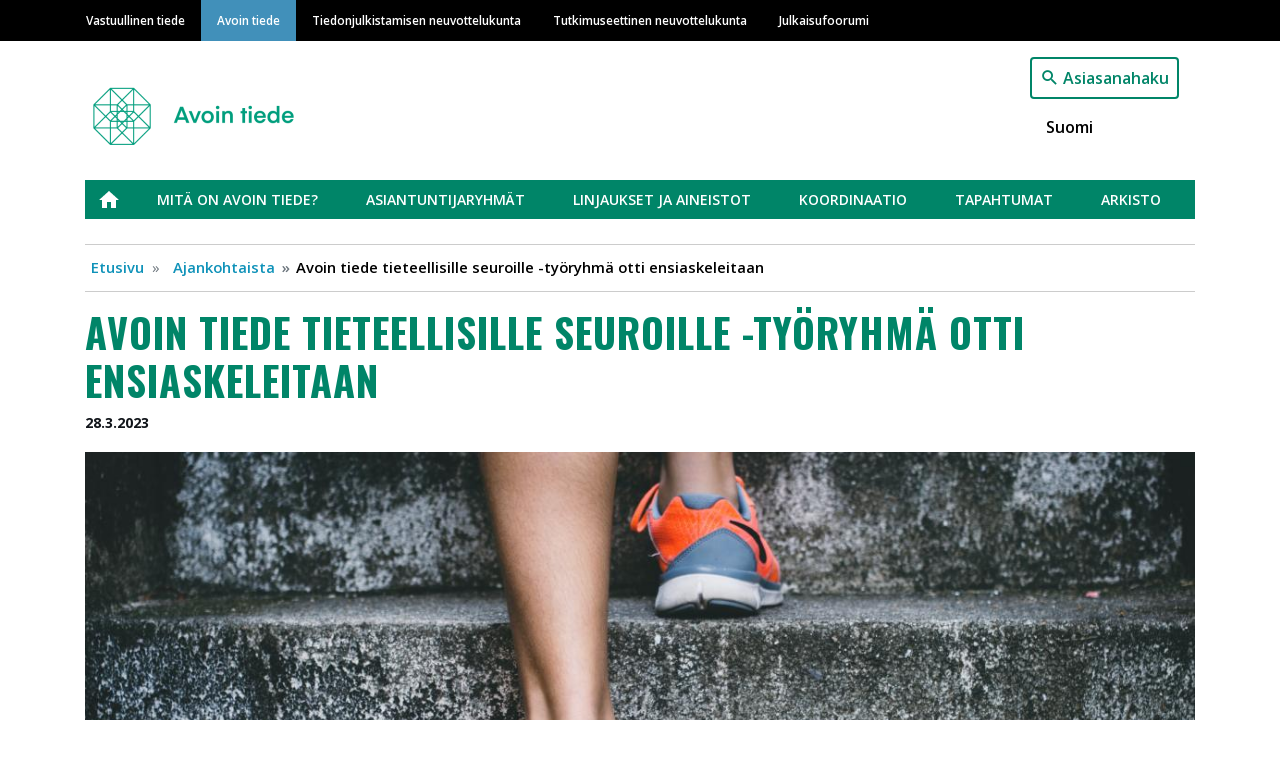

--- FILE ---
content_type: text/html; charset=UTF-8
request_url: https://avointiede.fi/fi/ajankohtaista/avoin-tiede-tieteellisille-seuroille-tyoryhma-otti-ensiaskeleitaan
body_size: 33365
content:
<!DOCTYPE html>
<html lang="fi" dir="ltr" prefix="content: http://purl.org/rss/1.0/modules/content/  dc: http://purl.org/dc/terms/  foaf: http://xmlns.com/foaf/0.1/  og: http://ogp.me/ns#  rdfs: http://www.w3.org/2000/01/rdf-schema#  schema: http://schema.org/  sioc: http://rdfs.org/sioc/ns#  sioct: http://rdfs.org/sioc/types#  skos: http://www.w3.org/2004/02/skos/core#  xsd: http://www.w3.org/2001/XMLSchema# ">
  <head>
    <meta charset="utf-8" />
<noscript><style>form.antibot * :not(.antibot-message) { display: none !important; }</style>
</noscript><link rel="canonical" href="https://avointiede.fi/fi/ajankohtaista/avoin-tiede-tieteellisille-seuroille-tyoryhma-otti-ensiaskeleitaan" />
<meta property="og:site_name" content="Avoin tiede" />
<meta property="og:type" content="website" />
<meta property="og:url" content="https://avointiede.fi/fi/ajankohtaista/avoin-tiede-tieteellisille-seuroille-tyoryhma-otti-ensiaskeleitaan" />
<meta property="og:title" content="Avoin tiede tieteellisille seuroille -työryhmä otti ensiaskeleitaan" />
<meta property="og:image" content="https://avointiede.fi/sites/default/files/bruno-nascimento-PHIgYUGQPvU-unsplash.jpg" />
<meta name="Generator" content="Drupal 9 (https://www.drupal.org)" />
<meta name="MobileOptimized" content="width" />
<meta name="HandheldFriendly" content="true" />
<meta name="viewport" content="width=device-width, initial-scale=1, shrink-to-fit=no" />
<meta http-equiv="x-ua-compatible" content="ie=edge" />
<link rel="icon" href="/themes/custom/vastuullinentiede/favicon.ico" type="image/vnd.microsoft.icon" />
<link rel="alternate" hreflang="fi" href="https://avointiede.fi/fi/ajankohtaista/avoin-tiede-tieteellisille-seuroille-tyoryhma-otti-ensiaskeleitaan" />
<link rel="icon" href="/themes/custom/vastuullinentiede/favicons/avointiede_fi/android-chrome-192x192.png" sizes="192x192" />
<link rel="icon" href="/themes/custom/vastuullinentiede/favicons/avointiede_fi/android-chrome-256x256.png" sizes="256x256" />
<link rel="apple-touch-icon" href="/themes/custom/vastuullinentiede/favicons/avointiede_fi/apple-touch-icon-180x180.png" sizes="180x180" />
<link rel="icon" href="/themes/custom/vastuullinentiede/favicons/avointiede_fi/favicon-16x16.png" sizes="16x16" />
<link rel="icon" href="/themes/custom/vastuullinentiede/favicons/avointiede_fi/favicon-32x32.png" sizes="32x32" />
<link rel="manifest" href="/themes/custom/vastuullinentiede/favicons/avointiede_fi/site.webmanifest" />
<link rel="mask-icon" color="#5bbad5" href="/themes/custom/vastuullinentiede/favicons/avointiede_fi/safari-pinned-tab.svg" />
<meta content="#ffffff" name="msapplication-TileColor" />
<meta content="#ffffff" name="theme-color" />
<link rel="shortcut icon" href="/themes/custom/vastuullinentiede/favicons/avointiede_fi/favicon.ico" type="image/vnd.microsoft.icon" />
<script type="text/javascript">
var _paq = window._paq = window._paq || [];
_paq.push(['trackPageView']);
_paq.push(['enableLinkTracking']);
(function() {
var u="https://ma.tsv.fi/";
_paq.push(['setTrackerUrl', u+'matomo.php']);
_paq.push(['setSiteId', '3']);
var d=document, g=d.createElement('script'), s=d.getElementsByTagName('script')[0];
g.async=true; g.src=u+'matomo.js'; s.parentNode.insertBefore(g,s);
// Call disableCookies before calling trackPageView 
_paq.push(['disableCookies']);
_paq.push(['trackPageView']);
})();
</script>

    <title>Avoin tiede tieteellisille seuroille -työryhmä otti ensiaskeleitaan | Avoin tiede</title>
    <link rel="stylesheet" media="all" href="/sites/default/files/css/css_PhM6GGvVrluSYD2_JCl33XRwbJKjuid9caco2wmw7fA.css" />
<link rel="stylesheet" media="all" href="/sites/default/files/css/css_joaw5Lsd8wrDys238f5psj9xxhqWeqbzyMFqu_-d9pc.css" />
<link rel="stylesheet" media="print" href="/sites/default/files/css/css_Z5jMg7P_bjcW9iUzujI7oaechMyxQTUqZhHJ_aYSq04.css" />
<link rel="stylesheet" media="all" href="/sites/default/files/css/css_SG_7b83EHAAWlbbAHCe4XVYLyV-y9ZV35NI1GKn7lhk.css" />

    
  </head>
  <body class="avointiede-fi layout-no-sidebars page-node-1585 avoin-tiede-tieteellisille-seuroille---työryhmä-otti-ensiaskeleitaan- path-node node--type-topical">
    <a href="#main-content" class="visually-hidden focusable skip-link">
      Hyppää pääsisältöön
    </a>
    
      <div class="dialog-off-canvas-main-canvas" data-off-canvas-main-canvas>
    <div id="page-wrapper">
  <div id="page">
    <header id="header" class="header" role="banner" aria-label="Sivuston ylätunniste">
                        <div class="site-top-header col-12 clearfix">
              <section class="row region region-top-header">
    <div class="container">
  <div class="row">
    <nav role="navigation" aria-labelledby="main-menu-label" id="block-system-menu-block-main" class="navbar navbar-dark navbar-expand-lg block block-menu navigation menu--main">
                                
      <h2 class="sr-only" id="main-menu-label">Main navigation</h2>
      

                    
              <a href=#" class="navbar-toggler collapsed" role="button" data-toggle="collapse" data-target="#navbar-site" aria-controls="navbar-site" aria-expanded="false" aria-label="Laajenna">
        Valikko<div class="navbar-toggler-icon"></div>
      </a>
      <div class="navbar-search-button"><a href="/fi/haku"></a></div>
      <div class="navbar-collapse collapse" id="navbar-site">
        <ul class="clearfix nav">
                    <li class="nav-item">
                <a href="https://vastuullinentiede.fi/fi/vastuullinen-tiede" class="nav-link" data-drupal-link-system-path="node/125">Vastuullinen tiede</a>
              </li>
                <li class="nav-item">
                <a href="https://avointiede.fi/fi/avoin-tiede" title="Avoimen tieteen etusivu" class="nav-link" data-drupal-link-system-path="node/126">Avoin tiede</a>
              </li>
                <li class="nav-item">
                <a href="https://tjnk.fi/fi/tiedonjulkistamisen-neuvottelukunta" class="nav-link" data-drupal-link-system-path="node/253">Tiedonjulkistamisen neuvottelukunta</a>
              </li>
                <li class="nav-item">
                <a href="https://tenk.fi/fi/tutkimuseettinen-neuvottelukunta" class="nav-link" data-drupal-link-system-path="node/283">Tutkimuseettinen neuvottelukunta</a>
              </li>
                <li class="nav-item">
                <a href="https://julkaisufoorumi.fi/fi/julkaisufoorumi" class="nav-link" data-drupal-link-system-path="node/562">Julkaisufoorumi</a>
              </li>
        </ul>
          </div>
      


          </nav>
  </div>
</div>

  </section>

          </div>
                <nav class="navbar navbar-expand-xs" id="navbar-main">
                    <div class="container">
                              <div class="branding-wrapper">
              <div class="navbar-brand">
          <a href="/fi" title="Etusivu" rel="home" class="navbar-brand">
                          <img class="site-logo" src="https://avointiede.fi/themes/custom/vastuullinentiede/img/logo-avointiede.png" alt="Etusivu" class="img-fluid d-inline-block align-top" />
                      </a>
        </div>
                        </div>
  <div class="language-switcher-language-url vati-block-right block block-language block-language-blocklanguage-interface" id="block-language-block-language-interface" role="navigation">
  
    
      <div class="content">
      

<div class="search-button"><a href="/fi/haku">Asiasanahaku</a></div>

  <nav class="links nav links-inline language-switcher-language-url"><span hreflang="fi" data-drupal-link-system-path="node/1585" class="fi nav-link is-active"><a href="https://avointiede.fi/fi/ajankohtaista/avoin-tiede-tieteellisille-seuroille-tyoryhma-otti-ensiaskeleitaan" class="language-link is-active" hreflang="fi" data-drupal-link-system-path="node/1585">Suomi</a></span></nav>

    </div>
  </div>


                                </div>
                  </nav>
                  <div class="site-post-header container clearfix">
              <section class="row region region-post-header">
    <div class="container">
  <div class="row">
    <nav role="navigation" aria-labelledby="open-science-menu-label" id="block-system-menu-block-open-science" class="block block-menu navigation menu--open-science">
                                
      <h2 class="sr-only" id="open-science-menu-label">Avoin tiede</h2>
      

                    
              <ul class="clearfix nav">
                    <li class="nav-item">
                <a href="https://avointiede.fi/fi/avoin-tiede" class="nav-link" data-drupal-link-system-path="node/126">Etusivu</a>
              </li>
                <li class="nav-item menu-item--collapsed">
                <a href="https://avointiede.fi/fi/mita-avoin-tiede" class="nav-link" data-drupal-link-system-path="node/276">Mitä on avoin tiede?</a>
              </li>
                <li class="nav-item menu-item--collapsed">
                <a href="https://avointiede.fi/fi/avoimen-tieteen-asiantuntijaryhmat" class="nav-link" data-drupal-link-system-path="node/130">Asiantuntijaryhmät</a>
              </li>
                <li class="nav-item menu-item--collapsed">
                <a href="https://avointiede.fi/fi/avoimen-tieteen-linjaukset-ja-aineistot" title="Kevät 2020: Tutkimusaineistojen avoimen saatavuuden linjaus – kommentointi toukokuu, Oppimateriaalien avoimen saatavuuden linjaus – kommentointi toukokuu, Avoimen tieteen ja tutkimuksen julistuksen sitoutuminen. Syksy 2021: Tutkimusaineistojen avoimen saa" class="nav-link" data-drupal-link-system-path="node/131">Linjaukset ja aineistot</a>
              </li>
                <li class="nav-item menu-item--collapsed">
                <a href="https://avointiede.fi/fi/avoimen-tieteen-koordinaatio" class="nav-link" data-drupal-link-system-path="node/128">Koordinaatio</a>
              </li>
                <li class="nav-item menu-item--collapsed">
                <a href="https://avointiede.fi/fi/tapahtumasivu" class="nav-link" data-drupal-link-system-path="node/1559">Tapahtumat</a>
              </li>
                <li class="nav-item menu-item--collapsed">
                <a href="https://avointiede.fi/fi/avoimen-tieteen-arkisto" class="nav-link" data-drupal-link-system-path="node/190">Arkisto</a>
              </li>
        </ul>
  


          </nav>
  </div>
</div><div id="block-system-breadcrumb-block" class="block block-system block-system-breadcrumb-block container">
  
    
      <div class="content">
      

  <nav role="navigation" aria-label="breadcrumb">
    <ol class="breadcrumb">
                  <li class="breadcrumb-item">
          <a href="/fi">Etusivu</a>
        </li>
                        <li class="breadcrumb-item">
          <a href="/fi/ajankohtaista">Ajankohtaista</a>
        </li>
                        <li class="breadcrumb-item active">
          Avoin tiede tieteellisille seuroille  -työryhmä otti ensiaskeleitaan 
        </li>
              </ol>
  </nav>

    </div>
  </div>

  </section>

          </div>
                  </header>
    <div id="main-wrapper" class="layout-main-wrapper clearfix">
              <div id="main" class="container">
          <div class="row row-offcanvas row-offcanvas-left clearfix">
              <main class="main-content col order-first" id="content" role="main">
                <section class="section">
                  <a id="main-content" tabindex="-1"></a>
                    <div id="block-page-title-block" class="block block-core block-page-title-block">
  
    
      <div class="content">
      
  <h1 class="title"><span class="field field--name-title field--type-string field--label-hidden">Avoin tiede tieteellisille seuroille  -työryhmä otti ensiaskeleitaan </span>
</h1>


    </div>
  </div>


<article role="article" about="https://avointiede.fi/fi/ajankohtaista/avoin-tiede-tieteellisille-seuroille-tyoryhma-otti-ensiaskeleitaan" class="node node--type-topical node--view-mode-full clearfix">
  <header class="meta">
    
        
    <div class="article-authors">
      
    </div>
          <div class="node__meta small font-weight-bold mb-2">
                  28.3.2023
                
      </div>
      </header>
  <div class="node__content clearfix">
    
            <div class="field field--name-field-main-image field--type-image field--label-hidden field__item">  <img loading="lazy" src="/sites/default/files/styles/article_main_image/public/bruno-nascimento-PHIgYUGQPvU-unsplash.jpg?itok=edFs05HC" width="1200" height="600" alt="Kuvituskuva. Jalkapari etenee ylös kiviportaita. " typeof="foaf:Image" class="image-style-article-main-image" />


</div>
      
            <div class="clearfix text-formatted field field--name-field-text-summary field--type-text field--label-hidden field__item"><p>Työryhmää valmistelevassa kokouksessa AVOTT-kevättyöpajassa 23.3. keskusteltiin jatkuvuudesta, tuen tarpeen osa-alueista sekä avoimuuden ja jäsenyyden suhteesta.</p></div>
      
            <div class="clearfix text-formatted field field--name-field-main-text field--type-text-long field--label-hidden field__item"><p><span><span><span><span><span><span>TSV:n jäsenseuroista mukaan työryhmään ilmoittautuivat <strong>Donner-instituutti</strong> (Donnerska institutet för religionshistorisk och kulturhistorisk forskning), <strong>Liikuntatieteellinen Seura, Suomalaisen Kirjallisuuden Seura sekä Suomalainen Lakimiesyhdistys. Suomen Metsätieteellinen Seura </strong>ilmoitti tukevansa ryhmän toimintaa käynnissä olevan dataprojektin ohella. </span></span></span></span></span></span></p>

<p><span><span><span><span><span><span>Työlle avoimuuden kanssa kaivataan kokouksen perusteella jatkuvuutta. Edistys on heikoilla kantimilla, jos se riippuu yksittäisten ihmisten ajankäytöstä ja resursseista. Yhteistyö koordinaation kanssa voisi muodostaa edistämistyölle pitkäjänteisyyttä ja pysyvyyttä. Jatkuvuutta voitaisiin työryhmätyön lisäksi tukea esimerkiksi tarkistuslistan muodossa.</span></span></span></span></span></span></p>

<h2><span><span><span><strong><span><span>Tarkistuslista kirittäjänä muutosten pitkäjänteisyyteen  </span></span></strong></span></span></span></h2>

<p><span><span><span><span><span><span>Avoimuuden ja seuratyön rajapinnoista keskustelua herättivät esimerkiksi juridiset kysymykset, saavutettavuus, toimintakulttuurin avoimuus, kansalaistiede sekä rahoitus. Todettiin, että julkaiseminen on monella seuralla jo ilahduttavasti varsin kypsä alue. Työryhmän potentiaalisista tuotoksista erityisesti tarkistuslistalle löydettiin perusteita edellä mainittujen teemojen lisäksi myös jatkuvuuden sekä perustelujen tukena.</span></span></span></span></span></span></p>

<p><span><span><span><span><span><span>Tarkistuslista voisi haastaa seuroja pohtimaan liittyykö jokin avoimuuden osa-alue heidän työhönsä. Vastaavasta dokumentista voisi olla hyötyä myös silloin, kun uusia toimintatapoja esitellään seurojen jäsenille: Kansalaistiede – ei koske meitä, vai koskeeko, voisikohan tässä olla ajatusta? Tarkistuslistan osa-alueita voisivat kokouksen perusteella olla esimerkiksi:</span></span></span></span></span></span></p>

<ul><li><span><span><span><span><span><span>Rahoitus</span></span></span></span></span></span></li>
	<li><span><span><span><span><span><span>Saavutettavuus</span></span></span></span></span></span></li>
	<li><span><span><span><span><span><span>Toimintakulttuuri: </span></span></span></span></span></span><span><span><span><span><span><span>Oman toiminnan avoimuus ja läpinäkyvyys &amp; </span></span></span></span></span></span><span><span><span><span><span><span>Avoimet tilaisuudet</span></span></span></span></span></span></li>
	<li><span><span><span><span><span><span>Juridiset kysymykset ja erilaiset sopimukset</span></span></span></span></span></span></li>
	<li><span><span><span><span><span><span>Kansalaistiede</span></span></span></span></span></span></li>
	<li><span><span><span><span><span><span>Aineistot (myös seurojen omat)</span></span></span></span></span></span> <span><span><span><span><span><span>Esimerkiksi sopivat, tarpeeksi neutraalit tallennuspaikat.</span></span></span></span></span></span></li>
	<li><span><span><span><span><span><span>Avoin tiede tutkimuseettisenä kysymyksenä</span></span></span></span></span></span></li>
</ul><h2><span><span><span><strong><span><span>Jos kaikki on avointa, mitä jäsenyys tarjoaa?</span></span></strong></span></span></span></h2>

<p><span><span><span><span><span><span>Kiinnostavaa keskustelua herätti myös rajapinta avoimuuden ja seuran jäsenyyden välillä: Mikä houkuttelee jäsenyyteen, jos kaikki on avointa? Kysymyksessä voisi olla ainesta Kysy avoimesta tieteestä -artikkelille.</span></span></span></span></span></span></p>

<p><span><span><span><span><span><span>Työryhmän toimintaan voi ilmoittautua mukaan lähettämällä sähköpostia osoitteeseen </span></span></span></span></span></span><a href="mailto:avointiede@tsv.fi"><span><span><span><span><span><u><span><span>avointiede@tsv.fi</span></span></u></span></span></span></span></span></a></p>

<p><span><span><span><span><span><span>Kuva: </span></span></span></span></span></span><a href="https://unsplash.com/@bruno_nascimento?utm_source=unsplash&amp;utm_medium=referral&amp;utm_content=creditCopyText"><span><span><span><span><span><u><span><span>Bruno Nascimento</span></span></u></span></span></span></span></span></a><span><span><span><span><span><span> </span></span></span></span></span></span><a href="https://unsplash.com/photos/PHIgYUGQPvU?utm_source=unsplash&amp;utm_medium=referral&amp;utm_content=creditCopyText"><span><span><span><span><span><u><span><span>Unsplash</span></span></u></span></span></span></span></span></a></p></div>
      
      <div class="field field--name-field-tags field--type-entity-reference field--label-hidden field__items">
              <div class="field__item"><a href="/fi/asiasana/tieteelliset-seurat" hreflang="fi">Tieteelliset seurat</a></div>
              <div class="field__item"><a href="/fi/asiasana/avoin-tiede" hreflang="fi">Avoin tiede</a></div>
              <div class="field__item"><a href="/fi/asiasana/tieteelliset-seurat-ja-avoin-tiede" hreflang="fi">Tieteelliset seurat ja avoin tiede</a></div>
          </div>
  
  </div>

  <div class="see-also-wrapper">
    <h4 class="mt-4">Sinua saattaisi kiinnostaa myös</h4>
    <div class="see-also container">
                    <div class="views-element-container col-auto"><div class="view view-related view-id-related view-display-id-related js-view-dom-id-acafb1944d6117b2e43c5d3c6958f2998c99dc3176490ab4c7e609d6d4abba31">
  
    
      
      <div class="view-content row">
        <div class="views-view-grid horizontal cols-12 clearfix col">
            <div class="views-row clearfix row-1">
                  <div class="card">
            

<article role="article" about="https://avointiede.fi/fi/ajankohtaista/tieteelliset-seurat-avoimuuden-asialla" class="node node--type-topical node--view-mode-see-also-card clearfix">
  <div class="node__content clearfix">

          
            <div class="field field--name-field-main-image field--type-image field--label-hidden field__item">  <a href="https://avointiede.fi/fi/ajankohtaista/tieteelliset-seurat-avoimuuden-asialla"><img loading="lazy" src="/sites/default/files/styles/node_lift_image/public/jon-flobrant-_r19nfvS3wY-unsplash.jpg?itok=X-tYSVwJ" width="800" height="400" alt="Kuvituskuva: ihminen kävelemässä kaatuneen puunrungon päällä metsässä. " typeof="foaf:Image" class="image-style-node-lift-image" />

</a>
</div>
      
    
    <div class="search-result-content">
      <div class="search-result-title">
        <strong class="node__title">
          <a href="https://avointiede.fi/fi/ajankohtaista/tieteelliset-seurat-avoimuuden-asialla" rel="bookmark"><span class="field field--name-title field--type-string field--label-hidden">Tieteelliset seurat avoimuuden asialla </span>
</a>
        </strong>
      </div>

      <div class="search-result-dates">
        13.12.2023
      </div>

      <div class="search-result-body">
                   Avoin tiede tieteellisille seuroille –työryhmän puheenjohtaja Salla Karjalainen sekä tutkii että tekee tiedeviestintää. 
              </div>

      <div>
         <a href="https://avointiede.fi/fi/ajankohtaista/tieteelliset-seurat-avoimuuden-asialla">
            <div class="field field--name-field-domain-source field--type-entity-reference field--label-hidden field__item">Avoin tiede</div>
      </a>
      </div>
    </div>

  </div>
</article>

          </div>
                  <div class="card">
            

<article role="article" about="https://vastuullinentiede.fi/fi/ajankohtaista/avointa-tiedetta-ja-asiantuntijoita-arvioijiksi" class="node node--type-topical node--view-mode-see-also-card clearfix">
  <div class="node__content clearfix">

          
            <div class="field field--name-field-main-image field--type-image field--label-hidden field__item">  <a href="https://vastuullinentiede.fi/fi/ajankohtaista/avointa-tiedetta-ja-asiantuntijoita-arvioijiksi"><img loading="lazy" src="/sites/default/files/styles/node_lift_image/public/petr-machacek-BeVGrXEktIk-unsplash.jpg?itok=h_78a5CB" width="800" height="400" alt="Kuulokkeet, mikrofoni ja tietokoneen näyttö" typeof="foaf:Image" class="image-style-node-lift-image" />

</a>
</div>
      
    
    <div class="search-result-content">
      <div class="search-result-title">
        <strong class="node__title">
          <a href="https://vastuullinentiede.fi/fi/ajankohtaista/avointa-tiedetta-ja-asiantuntijoita-arvioijiksi" rel="bookmark"><span class="field field--name-title field--type-string field--label-hidden">Avointa tiedettä ja asiantuntijoita arvioijiksi </span>
</a>
        </strong>
      </div>

      <div class="search-result-dates">
        21.5.2021
      </div>

      <div class="search-result-body">
                  Kesäkuun alussa järjestetään kaksi tieteellisten seurojen jäsenille suunnattua tilaisuutta. Ensimmäisessä käsitellään seuroja ja avointa tiedettä, toisessa VN TEAS -hankeraporttien arviointia.
              </div>

      <div>
         <a href="https://vastuullinentiede.fi/fi/ajankohtaista/avointa-tiedetta-ja-asiantuntijoita-arvioijiksi">
            <div class="field field--name-field-domain-source field--type-entity-reference field--label-hidden field__item">Vastuullinen tiede</div>
      </a>
      </div>
    </div>

  </div>
</article>

          </div>
                  <div class="card">
            

<article role="article" about="https://avointiede.fi/fi/ajankohtaista/kerro-mielipiteesi-tieteellisille-seuroille-suunnatusta-avoimen-tieteen" class="node node--type-topical node--view-mode-see-also-card clearfix">
  <div class="node__content clearfix">

          
            <div class="field field--name-field-main-image field--type-image field--label-hidden field__item">  <a href="https://avointiede.fi/fi/ajankohtaista/kerro-mielipiteesi-tieteellisille-seuroille-suunnatusta-avoimen-tieteen"><img loading="lazy" src="/sites/default/files/styles/node_lift_image/public/markus-spiske-vrbZVyX2k4I-unsplash.jpg?itok=rzE2eFPY" width="800" height="400" alt="Kuvituskuva. Lähikuva pienistä vihreistä taimista, jotka kasvavat ruudukkomaisissa istutuskennoissa multapohjassa. Taimet ovat vasta alkaneet itää, ja niiden herkät lehdet osoittavat ylöspäin. Kuva symboloi uuden kasvun alkua ja luonnon heräämistä." typeof="foaf:Image" class="image-style-node-lift-image" />

</a>
</div>
      
    
    <div class="search-result-content">
      <div class="search-result-title">
        <strong class="node__title">
          <a href="https://avointiede.fi/fi/ajankohtaista/kerro-mielipiteesi-tieteellisille-seuroille-suunnatusta-avoimen-tieteen" rel="bookmark"><span class="field field--name-title field--type-string field--label-hidden">Kerro mielipiteesi tieteellisille seuroille suunnatusta avoimen tieteen tarkistuslistasta</span>
</a>
        </strong>
      </div>

      <div class="search-result-dates">
        7.10.2024
      </div>

      <div class="search-result-body">
                  Avoin tiede tieteellisille seuroille -työryhmä on tuottanut tieteellisille seuroille suunnatun avoimen tieteen ohjeistuksen. Kommentoi luonnosta 8.11. mennessä.
              </div>

      <div>
         <a href="https://avointiede.fi/fi/ajankohtaista/kerro-mielipiteesi-tieteellisille-seuroille-suunnatusta-avoimen-tieteen">
            <div class="field field--name-field-domain-source field--type-entity-reference field--label-hidden field__item">Avoin tiede</div>
      </a>
      </div>
    </div>

  </div>
</article>

          </div>
              </div>
      </div>

    </div>
  
          </div>
</div>

          </div>
  </div>

</article>
<div id="block-social-sharing-block" class="block block-social-media block-social-sharing-block">
  
    
      <div class="content">
      

<div class="social-media-sharing">
  <ul class="">
                    <li>
        <a    target="_blank"   class="facebook-share share"   href="http://www.facebook.com/share.php?u=https://avointiede.fi/fi/ajankohtaista/avoin-tiede-tieteellisille-seuroille-tyoryhma-otti-ensiaskeleitaan&amp;title=Avoin tiede tieteellisille seuroille  -työryhmä otti ensiaskeleitaan "
          title="Jaa palvelussa Facebook">
                      <img alt="Jaa palvelussa Facebook" src="https://avointiede.fi/modules/contrib/social_media/icons/facebook_share.svg">
                  </a>

      </li>
                <li>
        <a    target="_blank"   class="linkedin share"   href="http://www.linkedin.com/shareArticle?mini=true&amp;url=https://avointiede.fi/fi/ajankohtaista/avoin-tiede-tieteellisille-seuroille-tyoryhma-otti-ensiaskeleitaan&amp;title=Avoin tiede tieteellisille seuroille  -työryhmä otti ensiaskeleitaan &amp;source=https://avointiede.fi/fi/ajankohtaista/avoin-tiede-tieteellisille-seuroille-tyoryhma-otti-ensiaskeleitaan"
          title="Jaa palvelussa Linkedin">
                      <img alt="Jaa palvelussa Linkedin" src="https://avointiede.fi/modules/contrib/social_media/icons/linkedin.svg">
                  </a>

      </li>
                <li>
        <a    target="_blank"   class="twitter share"   href="https://twitter.com/intent/tweet?url=https://avointiede.fi/fi/ajankohtaista/avoin-tiede-tieteellisille-seuroille-tyoryhma-otti-ensiaskeleitaan&amp;status=Avoin tiede tieteellisille seuroille  -työryhmä otti ensiaskeleitaan +https://avointiede.fi/fi/ajankohtaista/avoin-tiede-tieteellisille-seuroille-tyoryhma-otti-ensiaskeleitaan"
          title="Jaa palvelussa Twitter">
                      <img alt="Jaa palvelussa Twitter" src="https://avointiede.fi/modules/contrib/social_media/icons/twitter.svg">
                  </a>

      </li>
                <li>
        <a      class="email share"   href="mailto:?subject=Avoin tiede tieteellisille seuroille  -työryhmä otti ensiaskeleitaan &amp;body=Check out this site https://avointiede.fi/fi/ajankohtaista/avoin-tiede-tieteellisille-seuroille-tyoryhma-otti-ensiaskeleitaan"
          title="Sähköpostiosoite">
                      <img alt="Sähköpostiosoite" src="https://avointiede.fi/modules/contrib/social_media/icons/email.svg">
                  </a>

      </li>
      </ul>
</div>


    </div>
  </div>


                </section>
              </main>
                                  </div>
        </div>
          </div>
    <footer class="site-footer">
              <div class="container">
          <div class="row">
                          <div class="site-footer-left col-12 col-lg-6 clearfix">
                  <section class="row region region-footer-left">
    <div class="views-element-container block block-views block-views-blockfrontpage-footer-block-1" id="block-views-block-frontpage-footer-block-1">
  
    
      <div class="content">
      <div class="col-auto"><div class="view view-frontpage-footer view-id-frontpage_footer view-display-id-block_1 js-view-dom-id-11b45ad6a2c46fdc62fbba0844bbe70e09f6fd56a39f40dab8aff436c3914cc9">
  
    
      
      <div class="view-content row">
          <div class="container views-row">
    <div class="views-field views-field-field-footer-left"><div class="field-content"><p>Avoimen tieteen ja tutkimuksen kansallisen koordinaation sihteeristö<br />
Tieteellisten seurain valtuuskunta<br />
Kirkkokatu 6<br />
00170 Helsinki</p>

<p><u><a href="/koordinaatio/yhteystiedot">Yhteystiedot</a></u> | <u><a href="mailto:avointiede@tsv.fi" title="mailto:avointiede@tsv.fi">avointiede@tsv.fi</a></u></p>

<p><a href="/form/contact"><u>Palautetta sivustosta</u></a> | <a href="https://vastuullinentiede.fi/fi/saavutettavuus"><u>Saavutettavuusseloste</u> </a><br /><u><a href="/koordinaatio/tilaa-avoimen-tieteen-uutiskirje/tietosuojaseloste">Tietosuoja</a></u> | <u><a href="/koordinaatio/tietoa-avointiedefi-sivustosta">Tietoa lisensointikäytännöistä</a></u><a href="/koordinaatio/tietoa-avointiedefi-sivustosta"> </a><br /><a href="https://avointiede.fi/fi/koordinaatio/tietoa-avointiedefi-sivustosta"><u>Tietoa sivustosta</u></a></p></div></div>
  </div>

    </div>
  
          </div>
</div>

    </div>
  </div>

  </section>

              </div>
                                      <div class="site-footer-middle col-12 col-md-6 col-lg-3 clearfix">
                  <section class="row region region-footer-middle">
    <div class="views-element-container block block-views block-views-blockfrontpage-footer-block-2" id="block-views-block-frontpage-footer-block-2">
  
    
      <div class="content">
      <div class="col-auto"><div class="view view-frontpage-footer view-id-frontpage_footer view-display-id-block_2 js-view-dom-id-19f22a9c1eea1b787f3a144358df5de7361a2b01ad6f3082644031176bc138a0">
  
    
      
      <div class="view-content row">
          <div class="container views-row">
    <div class="views-field views-field-field-footer-middle"><div class="field-content"></div></div>
  </div>

    </div>
  
          </div>
</div>

    </div>
  </div>

  </section>

              </div>
                                      <div class="site-footer-right col-12 col-md-6 col-lg-3 clearfix">
                  <section class="row region region-footer-right">
    <div class="views-element-container block block-views block-views-blockfrontpage-footer-block-3" id="block-views-block-frontpage-footer-block-3">
  
    
      <div class="content">
      <div class="col-auto"><div class="view view-frontpage-footer view-id-frontpage_footer view-display-id-block_3 js-view-dom-id-a169fbafad3385aab786ac10752874b45bcab0caf50003944e1e4cf421749cdd">
  
    
      
      <div class="view-content row">
          <div class="container views-row">
    <div class="views-field views-field-field-footer-right"><div class="field-content"><a href="https://avointiede.fi/fi/koordinaatio/tilaa-avoimen-tieteen-uutiskirje" target="_blank" title="Teksti: Tilaa avoimen tieteen uutiskirje."><img alt="Teksti: Tilaa uutiskirje." data-entity-type="file" data-entity-uuid="8ed57c0a-42ff-4a16-ae83-40caa9f955ca" height="95" src="/sites/default/files/inline-images/AVOTT_Tilaa_uutiskirje_Tummanvihrea_ilman_taustaa_4_1.png" width="331" class="align-center" loading="lazy" /></a>
<p> </p>
<a href="https://vastuullinentiede.fi/fi/sivuston-materiaalin-lisensointi" target="_blank" title=""><img alt="CC BY -lisenssi" data-entity-type="file" data-entity-uuid="9e53d842-f069-4382-9499-a2907dc9243f" height="42" src="/sites/default/files/inline-images/by.png" width="120" class="align-center" loading="lazy" /></a></div></div>
  </div>

    </div>
  
          </div>
</div>

    </div>
  </div>

  </section>

              </div>
                                  </div>
        </div>
          </footer>
  </div>
</div>

  </div>

    
    <script type="application/json" data-drupal-selector="drupal-settings-json">{"path":{"baseUrl":"\/","scriptPath":null,"pathPrefix":"fi\/","currentPath":"node\/1585","currentPathIsAdmin":false,"isFront":false,"currentLanguage":"fi"},"pluralDelimiter":"\u0003","suppressDeprecationErrors":true,"ajaxPageState":{"libraries":"bootstrap_barrio\/breadcrumb,bootstrap_barrio\/global-styling,bootstrap_barrio\/links,bootstrap_barrio\/node,fitvids\/fitvids,fitvids\/init,social_media\/basic,system\/base,vastuullinentiede\/theme,views\/views.ajax,views\/views.module","theme":"vastuullinentiede","theme_token":null},"ajaxTrustedUrl":[],"fitvids":{"selectors":".node","custom_vendors":"","ignore_selectors":""},"views":{"ajax_path":"\/fi\/views\/ajax","ajaxViews":{"views_dom_id:acafb1944d6117b2e43c5d3c6958f2998c99dc3176490ab4c7e609d6d4abba31":{"view_name":"related","view_display_id":"related","view_args":"1585\/322,118,316","view_path":"\/node\/1585","view_base_path":null,"view_dom_id":"acafb1944d6117b2e43c5d3c6958f2998c99dc3176490ab4c7e609d6d4abba31","pager_element":0}}},"user":{"uid":0,"permissionsHash":"609d5d1dbaf668165cd8e33edd56bc5b550d28f6d0dacf3c37209419fbf04a07"}}</script>
<script src="/sites/default/files/js/js_e5dyNxt1Bn1Iq6L63t6E2yQda72-TdkS6RgEM7P-Dbw.js"></script>

  </body>
</html>
